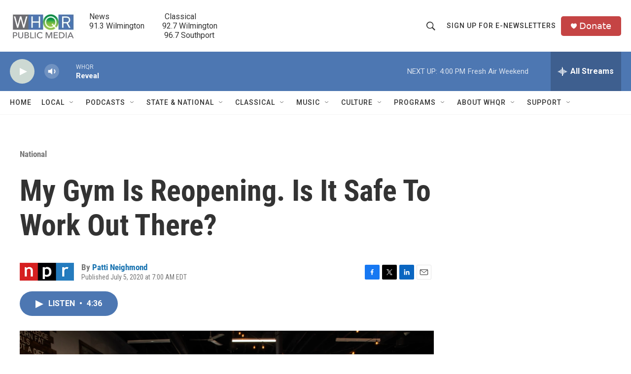

--- FILE ---
content_type: text/html; charset=utf-8
request_url: https://www.google.com/recaptcha/api2/aframe
body_size: 265
content:
<!DOCTYPE HTML><html><head><meta http-equiv="content-type" content="text/html; charset=UTF-8"></head><body><script nonce="7yGn4n7yX-mMyaMRcdr1sw">/** Anti-fraud and anti-abuse applications only. See google.com/recaptcha */ try{var clients={'sodar':'https://pagead2.googlesyndication.com/pagead/sodar?'};window.addEventListener("message",function(a){try{if(a.source===window.parent){var b=JSON.parse(a.data);var c=clients[b['id']];if(c){var d=document.createElement('img');d.src=c+b['params']+'&rc='+(localStorage.getItem("rc::a")?sessionStorage.getItem("rc::b"):"");window.document.body.appendChild(d);sessionStorage.setItem("rc::e",parseInt(sessionStorage.getItem("rc::e")||0)+1);localStorage.setItem("rc::h",'1766262575597');}}}catch(b){}});window.parent.postMessage("_grecaptcha_ready", "*");}catch(b){}</script></body></html>